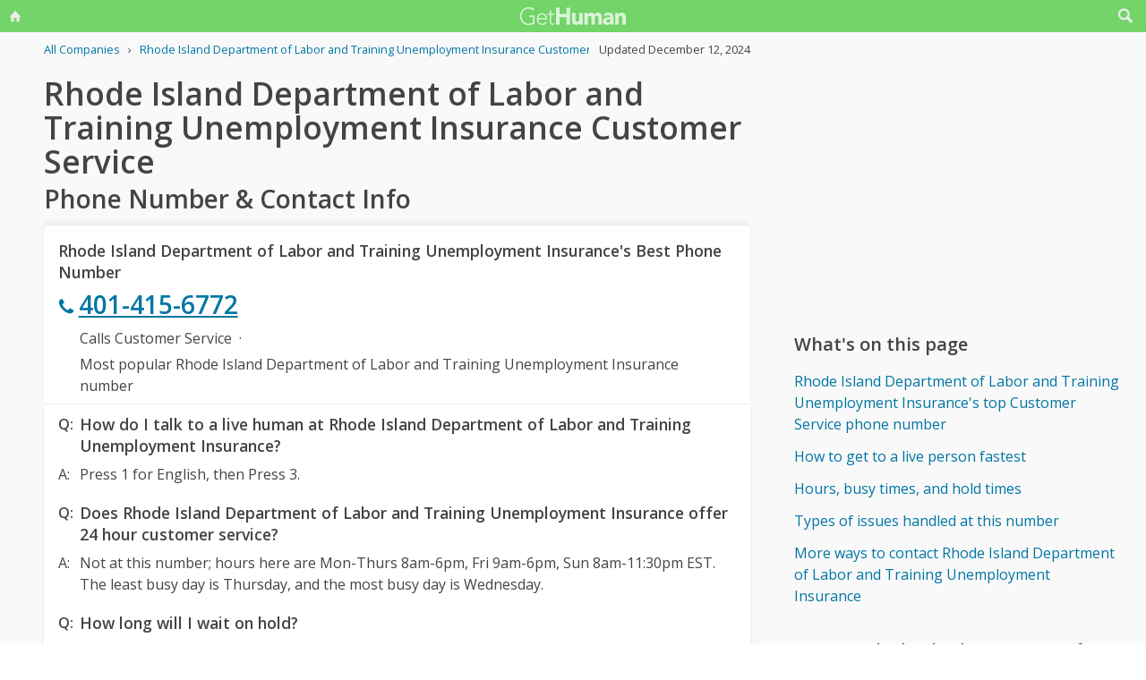

--- FILE ---
content_type: text/html; charset=utf-8
request_url: https://gethuman.com/phone-number/Rhode-Island-Department-of-Labor-and-Training-Unemployment-Insurance
body_size: 15705
content:
<!DOCTYPE html><html lang="en"><head><base href="/" /><meta charset="utf-8" /><meta name="viewport" content="width=device-width,initial-scale=1.0,minimum-scale=1" /><title>Rhode Island Department of Labor and Training Unemployment Insurance Customer Service Phone Number 401-415-6772: Call Support</title><meta name="description" content="Rhode Island Department of Labor and Training Unemployment Insurance's best customer service contact information, when to call, what to say, and free AI tools that can call or write to customer support for you." /><meta name="keywords" content="Rhode Island Department of Labor and Training Unemployment Insurance customer service, Rhode Island Department of Labor and Training Unemployment Insurance phone number, Rhode Island Department of Labor and Training Unemployment Insurance customer phone number, Rhode Island Department of Labor and Training Unemployment Insurance customer service phone number, Rhode Island Department of Labor and Training Unemployment Insurance customer service phone, call Rhode Island Department of Labor and Training Unemployment Insurance, Rhode Island Department of Labor and Training Unemployment Insurance support number, Rhode Island Department of Labor and Training Unemployment Insurance customer number, Rhode Island Department of Labor and Training Unemployment Insurance customer service number, Rhode Island Department of Labor and Training Unemployment Insurance 800 number, Rhode Island Department of Labor and Training Unemployment Insurance customer support number, Rhode Island Department of Labor and Training Unemployment Insurance 800, Rhode Island Department of Labor and Training Unemployment Insurance toll free, Rhode Island Department of Labor and Training Unemployment Insurance customer service toll free, Rhode Island Department of Labor and Training Unemployment Insurance customer service 800, Rhode Island Department of Labor and Training Unemployment Insurance customer service 800 number, Rhode Island Department of Labor and Training Unemployment Insurance customer service 800 phone, Rhode Island Department of Labor and Training Unemployment Insurance contact number, Rhode Island Department of Labor and Training Unemployment Insurance contact phone, Rhode Island Department of Labor and Training Unemployment Insurance contact, Rhode Island Department of Labor and Training Unemployment Insurance customer service contact, Rhode Island Department of Labor and Training Unemployment Insurance customer service contact number, Rhode Island Department of Labor and Training Unemployment Insurance customer service email, Rhode Island Department of Labor and Training Unemployment Insurance customer service email address, Rhode Island Department of Labor and Training Unemployment Insurance customer service chat, Rhode Island Department of Labor and Training Unemployment Insurance customer service live chat, contact Rhode Island Department of Labor and Training Unemployment Insurance, contact Rhode Island Department of Labor and Training Unemployment Insurance customer service" /><meta name="referrer" content="always" /><link rel="dns-prefetch" href="//cdn.ampproject.org" /><link rel="dns-prefetch" href="https://www.google-analytics.com" crossorigin /><link rel="dns-prefetch" href="https://pagead2.googlesyndication.com" crossorigin /><link rel="dns-prefetch" href="https://fonts.googleapis.com" /><link rel="dns-prefetch" href="https://adservice.google.com" /><link rel="dns-prefetch" href="https://tpc.googlesyndication.com" /><link rel="dns-prefetch" href="https://cm.g.doubleclick.net" /><link rel="dns-prefetch" href="https://www.gstatic.com" /><link rel="dns-prefetch" href="https://partner.googleadservices.com" /><link rel="dns-prefetch" href="https://www.google.com" /><script async="true" src="https://www.googletagmanager.com/gtag/js?id=G-F9SN9NZHQ2"></script><script>
            window.dataLayer = window.dataLayer || [];
            function gtag(){dataLayer.push(arguments);}
            gtag('js', new Date());
            gtag('config', 'G-F9SN9NZHQ2');
        </script><script data-ad-client="ca-pub-5211547430456695" async src="//pagead2.googlesyndication.com/pagead/js/adsbygoogle.js"></script><link rel="canonical" href="https://gethuman.com/phone-number/Rhode-Island-Department-of-Labor-and-Training-Unemployment-Insurance" /><link rel="shortcut icon" href="https://gethuman.com/dist/img/logo-32-cropped.png" /><link rel="icon" href="https://gethuman.com/dist/img/logo-32-cropped.png" /><link rel="apple-touch-icon" href="https://gethuman.com/dist/img/logo-60.png" /><link rel="apple-touch-icon" sizes="76x76" href="https://gethuman.com/dist/img/logo-76.png" /><link rel="apple-touch-icon" sizes="120x120" href="https://gethuman.com/dist/img/logo-120.png" /><link rel="apple-touch-icon" sizes="152x152" href="https://gethuman.com/dist/img/logo-152.png" /><link rel="apple-touch-icon" sizes="180x180" href="https://gethuman.com/dist/img/logo-180.png" /><link rel="amphtml" href="/a/phone-number/Rhode-Island-Department-of-Labor-and-Training-Unemployment-Insurance" /><meta property="og:locale" content="en_US" /><meta property="og:type" content="article" /><meta property="og:title" content="Rhode Island Department of Labor and Training Unemployment Insurance Customer Service Phone Number 401-415-6772: Call Support" /><meta property="og:description" content="Rhode Island Department of Labor and Training Unemployment Insurance's best customer service contact information, when to call, what to say, and free AI tools that can call or write to customer support for you." /><meta property="og:url" content="https://gethuman.com/phone-number/Rhode-Island-Department-of-Labor-and-Training-Unemployment-Insurance" /><meta property="og:site_name" content="gethuman.com" /><meta property="og:image" content="https://gethuman.com/dist/img/logo-v-500.png" /><meta property="og:image:width" content="500" /><meta property="og:image:height" content="500" /><meta property="og:image:alt" content="Rhode Island Department of Labor and Training Unemployment Insurance's best customer service contact information, when to call, what to say, and free AI tools that can call or write to customer support for you." /><meta name="twitter:card" content="summary" /><meta name="twitter:site" content="@gethumancom" /><meta property="og:updated_time" content="2024-12-12T00:00:00+00:00" /><meta property="article:tag" content="Rhode Island Department of Labor and Training Unemployment Insurance customer service, Rhode Island Department of Labor and Training Unemployment Insurance phone number, Rhode Island Department of Labor and Training Unemployment Insurance customer phone number, Rhode Island Department of Labor and Training Unemployment Insurance customer service phone number, Rhode Island Department of Labor and Training Unemployment Insurance customer service phone, call Rhode Island Department of Labor and Training Unemployment Insurance, Rhode Island Department of Labor and Training Unemployment Insurance support number, Rhode Island Department of Labor and Training Unemployment Insurance customer number, Rhode Island Department of Labor and Training Unemployment Insurance customer service number, Rhode Island Department of Labor and Training Unemployment Insurance 800 number, Rhode Island Department of Labor and Training Unemployment Insurance customer support number, Rhode Island Department of Labor and Training Unemployment Insurance 800, Rhode Island Department of Labor and Training Unemployment Insurance toll free, Rhode Island Department of Labor and Training Unemployment Insurance customer service toll free, Rhode Island Department of Labor and Training Unemployment Insurance customer service 800, Rhode Island Department of Labor and Training Unemployment Insurance customer service 800 number, Rhode Island Department of Labor and Training Unemployment Insurance customer service 800 phone, Rhode Island Department of Labor and Training Unemployment Insurance contact number, Rhode Island Department of Labor and Training Unemployment Insurance contact phone, Rhode Island Department of Labor and Training Unemployment Insurance contact, Rhode Island Department of Labor and Training Unemployment Insurance customer service contact, Rhode Island Department of Labor and Training Unemployment Insurance customer service contact number, Rhode Island Department of Labor and Training Unemployment Insurance customer service email, Rhode Island Department of Labor and Training Unemployment Insurance customer service email address, Rhode Island Department of Labor and Training Unemployment Insurance customer service chat, Rhode Island Department of Labor and Training Unemployment Insurance customer service live chat, contact Rhode Island Department of Labor and Training Unemployment Insurance, contact Rhode Island Department of Labor and Training Unemployment Insurance customer service" /><meta property="article:section" content="Government - Unemployment" /><meta property="article:published_time" content="2013-01-14T23:32:23+00:00" /><meta property="article:modified_time" content="2024-12-12T00:00:00+00:00" /><script type="application/ld+json">{
                            "@context": "http://schema.org",
                            "@type": "Article",
                            "mainEntityOfPage": "https://gethuman.com/phone-number/Rhode-Island-Department-of-Labor-and-Training-Unemployment-Insurance",
                            "publisher": {
                                
            "@type": "Organization",
            "name": "GetHuman",
            "url": "https://gethuman.com",
            "email": "hello@gethuman.com",
            "telephone": "+1 617-651-0250",
            "image": "https://gethuman.com/dist/img/logo-gethuman-left.png",
            "logo": {
                "@type": "ImageObject",
                "url": "https://gethuman.com/dist/img/logo-gethuman-left.png"
            },
            "description": "Contact companies faster and fix customer services issues easier.",
            "address": {
                "@type": "PostalAddress",
                "addressLocality": "Chestnut Hill",
                "addressRegion": "MA",
                "postalCode": "02467",
                "streetAddress": "675 VFW Parkway, Unit 328",
                "addressCountry": "US"
            }
        
                            },
                            "headline": "Rhode Island Department of Labor and Training Unemployment Insurance Customer Service Phone Number 401-415-6772: Call Support",
                            "datePublished": "2013-01-14T23:32:23+00:00",
                            "dateModified": "2024-12-12T00:00:00+00:00",
                            "author": {
                "@type": "Person",
                "name": "Jeff Whelpley",
                "email": "hello+jeff@gethuman.com",
                "image": "img/jeff-headshot-96.png",
                "url": "https://twitter.com/jeffwhelpley"
            },
                            "description": "Rhode Island Department of Labor and Training Unemployment Insurance's best customer service contact information, when to call, what to say, and free AI tools that can call or write to customer support for you.",
                            "image": "https://gethuman.com/dist/img/logo-v-500.png"
                        }</script><script type="application/ld+json">{
                            "@context": "http://schema.org",
                            
            "@type": "Organization",
            "name": "GetHuman",
            "url": "https://gethuman.com",
            "email": "hello@gethuman.com",
            "telephone": "+1 617-651-0250",
            "image": "https://gethuman.com/dist/img/logo-gethuman-left.png",
            "logo": {
                "@type": "ImageObject",
                "url": "https://gethuman.com/dist/img/logo-gethuman-left.png"
            },
            "description": "Contact companies faster and fix customer services issues easier.",
            "address": {
                "@type": "PostalAddress",
                "addressLocality": "Chestnut Hill",
                "addressRegion": "MA",
                "postalCode": "02467",
                "streetAddress": "675 VFW Parkway, Unit 328",
                "addressCountry": "US"
            }
        
                        }</script><script type="application/ld+json">{
                            "@context":"http://schema.org",
                            "@type": "WebSite",
                            "@id": "#website",
                            "url": "https://gethuman.com/",
                            "name": "GetHuman Inc",
                            "potentialAction": {
                                "@type": "SearchAction",
                                "target": "https://gethuman.com/phone-number/search?s={search_term_string}",
                                "query-input": "required name=search_term_string"
                            }
                        }</script><style>@font-face{font-family:'Open Sans';font-style:normal;font-weight:400;font-stretch:100%;font-display:swap;src:url(https://fonts.gstatic.com/s/opensans/v34/memvYaGs126MiZpBA-UvWbX2vVnXBbObj2OVTSKmu0SC55K5gw.woff2) format('woff2');unicode-range:U+0460-052F,U+1C80-1C88,U+20B4,U+2DE0-2DFF,U+A640-A69F,U+FE2E-FE2F}@font-face{font-family:'Open Sans';font-style:normal;font-weight:400;font-stretch:100%;font-display:swap;src:url(https://fonts.gstatic.com/s/opensans/v34/memvYaGs126MiZpBA-UvWbX2vVnXBbObj2OVTSumu0SC55K5gw.woff2) format('woff2');unicode-range:U+0301,U+0400-045F,U+0490-0491,U+04B0-04B1,U+2116}@font-face{font-family:'Open Sans';font-style:normal;font-weight:400;font-stretch:100%;font-display:swap;src:url(https://fonts.gstatic.com/s/opensans/v34/memvYaGs126MiZpBA-UvWbX2vVnXBbObj2OVTSOmu0SC55K5gw.woff2) format('woff2');unicode-range:U+1F00-1FFF}@font-face{font-family:'Open Sans';font-style:normal;font-weight:400;font-stretch:100%;font-display:swap;src:url(https://fonts.gstatic.com/s/opensans/v34/memvYaGs126MiZpBA-UvWbX2vVnXBbObj2OVTSymu0SC55K5gw.woff2) format('woff2');unicode-range:U+0370-03FF}@font-face{font-family:'Open Sans';font-style:normal;font-weight:400;font-stretch:100%;font-display:swap;src:url(https://fonts.gstatic.com/s/opensans/v34/memvYaGs126MiZpBA-UvWbX2vVnXBbObj2OVTS2mu0SC55K5gw.woff2) format('woff2');unicode-range:U+0590-05FF,U+200C-2010,U+20AA,U+25CC,U+FB1D-FB4F}@font-face{font-family:'Open Sans';font-style:normal;font-weight:400;font-stretch:100%;font-display:swap;src:url(https://fonts.gstatic.com/s/opensans/v34/memvYaGs126MiZpBA-UvWbX2vVnXBbObj2OVTSCmu0SC55K5gw.woff2) format('woff2');unicode-range:U+0102-0103,U+0110-0111,U+0128-0129,U+0168-0169,U+01A0-01A1,U+01AF-01B0,U+1EA0-1EF9,U+20AB}@font-face{font-family:'Open Sans';font-style:normal;font-weight:400;font-stretch:100%;font-display:swap;src:url(https://fonts.gstatic.com/s/opensans/v34/memvYaGs126MiZpBA-UvWbX2vVnXBbObj2OVTSGmu0SC55K5gw.woff2) format('woff2');unicode-range:U+0100-024F,U+0259,U+1E00-1EFF,U+2020,U+20A0-20AB,U+20AD-20CF,U+2113,U+2C60-2C7F,U+A720-A7FF}@font-face{font-family:'Open Sans';font-style:normal;font-weight:400;font-stretch:100%;font-display:swap;src:url(https://fonts.gstatic.com/s/opensans/v34/memvYaGs126MiZpBA-UvWbX2vVnXBbObj2OVTS-mu0SC55I.woff2) format('woff2');unicode-range:U+0000-00FF,U+0131,U+0152-0153,U+02BB-02BC,U+02C6,U+02DA,U+02DC,U+2000-206F,U+2074,U+20AC,U+2122,U+2191,U+2193,U+2212,U+2215,U+FEFF,U+FFFD}@font-face{font-family:'Open Sans';font-style:normal;font-weight:600;font-stretch:100%;font-display:swap;src:url(https://fonts.gstatic.com/s/opensans/v34/memvYaGs126MiZpBA-UvWbX2vVnXBbObj2OVTSKmu0SC55K5gw.woff2) format('woff2');unicode-range:U+0460-052F,U+1C80-1C88,U+20B4,U+2DE0-2DFF,U+A640-A69F,U+FE2E-FE2F}@font-face{font-family:'Open Sans';font-style:normal;font-weight:600;font-stretch:100%;font-display:swap;src:url(https://fonts.gstatic.com/s/opensans/v34/memvYaGs126MiZpBA-UvWbX2vVnXBbObj2OVTSumu0SC55K5gw.woff2) format('woff2');unicode-range:U+0301,U+0400-045F,U+0490-0491,U+04B0-04B1,U+2116}@font-face{font-family:'Open Sans';font-style:normal;font-weight:600;font-stretch:100%;font-display:swap;src:url(https://fonts.gstatic.com/s/opensans/v34/memvYaGs126MiZpBA-UvWbX2vVnXBbObj2OVTSOmu0SC55K5gw.woff2) format('woff2');unicode-range:U+1F00-1FFF}@font-face{font-family:'Open Sans';font-style:normal;font-weight:600;font-stretch:100%;font-display:swap;src:url(https://fonts.gstatic.com/s/opensans/v34/memvYaGs126MiZpBA-UvWbX2vVnXBbObj2OVTSymu0SC55K5gw.woff2) format('woff2');unicode-range:U+0370-03FF}@font-face{font-family:'Open Sans';font-style:normal;font-weight:600;font-stretch:100%;font-display:swap;src:url(https://fonts.gstatic.com/s/opensans/v34/memvYaGs126MiZpBA-UvWbX2vVnXBbObj2OVTS2mu0SC55K5gw.woff2) format('woff2');unicode-range:U+0590-05FF,U+200C-2010,U+20AA,U+25CC,U+FB1D-FB4F}@font-face{font-family:'Open Sans';font-style:normal;font-weight:600;font-stretch:100%;font-display:swap;src:url(https://fonts.gstatic.com/s/opensans/v34/memvYaGs126MiZpBA-UvWbX2vVnXBbObj2OVTSCmu0SC55K5gw.woff2) format('woff2');unicode-range:U+0102-0103,U+0110-0111,U+0128-0129,U+0168-0169,U+01A0-01A1,U+01AF-01B0,U+1EA0-1EF9,U+20AB}@font-face{font-family:'Open Sans';font-style:normal;font-weight:600;font-stretch:100%;font-display:swap;src:url(https://fonts.gstatic.com/s/opensans/v34/memvYaGs126MiZpBA-UvWbX2vVnXBbObj2OVTSGmu0SC55K5gw.woff2) format('woff2');unicode-range:U+0100-024F,U+0259,U+1E00-1EFF,U+2020,U+20A0-20AB,U+20AD-20CF,U+2113,U+2C60-2C7F,U+A720-A7FF}@font-face{font-family:'Open Sans';font-style:normal;font-weight:600;font-stretch:100%;font-display:swap;src:url(https://fonts.gstatic.com/s/opensans/v34/memvYaGs126MiZpBA-UvWbX2vVnXBbObj2OVTS-mu0SC55I.woff2) format('woff2');unicode-range:U+0000-00FF,U+0131,U+0152-0153,U+02BB-02BC,U+02C6,U+02DA,U+02DC,U+2000-206F,U+2074,U+20AC,U+2122,U+2191,U+2193,U+2212,U+2215,U+FEFF,U+FFFD}*{box-sizing:border-box}html{-webkit-text-size-adjust:100%}body,input,textarea{font-size:16px}body{margin:0;min-height:100vh;scroll-behavior:smooth;text-rendering:optimizeSpeed;line-height:1.5;font-family:'Open Sans',Arial,Helvetica,sans-serif;color:#444;overflow-wrap:break-word}.input-group>amp-autocomplete>input{font-family:'Open Sans',Arial,Helvetica,sans-serif}a,a:active,a:focus,button,button:active,button:focus,input,input:active,input:focus,li,li:focus,select,select:active,select:focus,textarea,textarea:active,textarea:focus{outline:0}.h6,.last-bld>amp-autocomplete>div[role=listbox]>:last-child,.link-big,.link-jumbo,.link-med,.link-strong,.stats>div>small:last-of-type,.text-sembld,.tile-fl-half-bld>a,b,strong{font-weight:bolder}amp-autocomplete>input,button,input,select,textarea{margin:0;font:inherit}button,select{text-transform:none}[type=button],[type=reset],[type=submit],button{-webkit-appearance:button}h1,h2,h3,h4,h5,h6{margin:0 0 .67em 0}.txt-lg,h1{font-size:2.2rem}h1{line-height:1.1em;margin:0 0 .25em 0}h1+.card{margin-top:1rem}.bar-share>a.btn-jumbo,.bar-share>button.btn-jumbo,.btn-jumbo,.btn.btn-jumbo,.link-jumbo,h2{font-size:1.75rem}h1+h2{line-height:1.1em;margin:0 0 2vh 0;-webkit-font-smoothing:antialiased;-moz-osx-font-smoothing:grayscale}.link-big,h3{font-size:1.5rem}.bar-share>a.btn-lg,.bar-share>button.btn-lg,.btn-lg,.btn.btn-lg,.card>div>div>h3,.editorial>h1,.editorial>h2,.editorial>h3,.h4,.text-more,h4{font-size:1.25rem}.h4{margin-bottom:.67rem;font-weight:600}.card>div>div>h3,h3.min{margin-bottom:0;line-height:1.5rem;font-size:1.1rem}.link-med{font-size:1.1rem}h5{font-size:1rem}.h6,h6{font-size:.8rem;text-transform:uppercase;color:#999}.para,p{line-height:170%}p{margin-bottom:3rem}.paras>p{margin-bottom:1.2rem}.editorial>p{margin-bottom:auto}ul{padding-inline-start:1.5em}.ul-pad{padding-left:1.5rem}.ul-pad>.bul{position:absolute;left:1em}.ul-pad-ic{padding-left:.3rem}li{margin-bottom:.5em}.sm{font-size:.9rem}.dark-code,.small,ol[itemtype],ol[itemtype]+.small,small,th{font-size:.8rem}div>.sep:last-child{display:none}@media (max-width:767px){h1{font-size:2rem}.link-jumbo,h1.sub,h2{font-size:1.3rem}#lay-fl-main>h1.sub:nth-child(2),#lay-fl-main>h2:nth-child(2),.link-big,h3{font-size:1.2rem}.editorial>h1,.editorial>h2,.editorial>h3,.h4,h4{font-size:1.1rem}}@media (max-width:575px){h1{font-size:1.5rem}.link-jumbo,h2{font-size:1.3rem}.link-big,h3{font-size:1.2rem}.editorial>h1,.editorial>h2,.editorial>h3,.h4,h4{font-size:1.1rem}}hr{margin:1em 0}.link,a,amp-autocomplete>div[role=listbox]{color:#0076a4;cursor:pointer;text-decoration:none;font-family:'Open Sans',Arial,Helvetica,sans-serif}a.ph,a.und{text-decoration:underline}a.ph{color:#fff}.link-neutral,.link-subtle{color:#444}.grp-subtle:hover>.link-subtle,.link:hover,a:hover{filter:brightness(85%)}.grp-subtle:hover>.link-subtle,.link-subtle:hover{color:#0076a4}[gh-tap],[ng-click]{cursor:pointer}.link-big,.link-jumbo,.link-med,.link-strong{display:block}.link-big,.link-jumbo,.link-med,.link-strong{-webkit-font-smoothing:antialiased;-moz-osx-font-smoothing:grayscale}a.neutral{color:#444}a.neutral:hover{color:#0076a4}.bar-share>a,.bar-share>button,.btn,button{cursor:pointer;-webkit-font-smoothing:antialiased;-moz-osx-font-smoothing:grayscale;display:inline-block;font-weight:600;text-align:center;white-space:nowrap;vertical-align:middle;border:1px solid transparent;padding:.75rem 1.5rem;font-size:inherit;transition:all .2s ease-in-out;line-height:1.5em;box-shadow:0 4px 8px 0 rgba(0,0,0,.2);border-radius:.25em;color:#fff;background-color:#0076a4}.bar-share>a:hover,.bar-share>button:hover,.btn:hover,button:hover,select:hover{filter:contrast(125%)}.bar-share>a+.bar-share>a,.bar-share>button+.bar-share>button,.btn+.btn,button+button{margin-left:1em}.bar-share>a.btn-inv,.bar-share>button.btn-inv,.btn-inv,.btn.btn-inv{border:1px solid #0076a4;color:#0076a4;background-color:transparent;width:100%}.btn-inv.ph{background-color:#fff;color:#111}.bar-share>a.btn-link,.bar-share>button.btn-link,.btn-link,.btn.btn-link{border:2px solid transparent;color:#0076a4;background-color:transparent;box-shadow:none;padding:.75rem 0;font-weight:400}.btn-block{display:block}amp-autocomplete>input,input,textarea{display:block;width:100%;min-height:50px;border:1px solid #ccc;margin-top:0}amp-autocomplete{width:100%}amp-autocomplete>input,input{height:50px;padding:0 .5rem}amp-autocomplete>input{border-radius:0}.input-group>label{transition:all .2s cubic-bezier(.42,0,1,1);font-size:.75rem;line-height:1;font-weight:600;position:absolute;top:22px;left:9px;opacity:0;visibility:hidden;color:#ccc;z-index:100}amp-autocomplete>div[role=listbox]{width:100%;margin-left:0;margin-top:.25rem}amp-autocomplete>div[role=listbox]>div{border:1px solid transparent;padding:.5rem}select{display:block;color:#444;padding:.75em 2em .75em .5em;width:100%;max-width:100%;margin:0;border-radius:0;border:1px solid #ccc;-moz-appearance:none;-webkit-appearance:none;appearance:none;background:#fff url('data:image/svg+xml;charset=US-ASCII,%3Csvg%20xmlns%3D%22http%3A%2F%2Fwww.w3.org%2F2000%2Fsvg%22%20width%3D%22292.4%22%20height%3D%22292.4%22%3E%3Cpath%20fill%3D%22%23ccc%22%20d%3D%22M287%2069.4a17.6%2017.6%200%200%200-13-5.4H18.4c-5%200-9.3%201.8-12.9%205.4A17.6%2017.6%200%200%200%200%2082.2c0%205%201.8%209.3%205.4%2012.9l128%20127.9c3.6%203.6%207.8%205.4%2012.8%205.4s9.2-1.8%2012.8-5.4L287%2095c3.5-3.5%205.4-7.8%205.4-12.8%200-5-1.9-9.2-5.5-12.8z%22%2F%3E%3C%2Fsvg%3E') no-repeat right .7em top 50%;background-size:.65em auto,100%}select::-ms-expand{display:none}input::-webkit-input-placeholder,select.ng-invalid,textarea::-webkit-input-placeholder{color:#888}.input-group{position:relative;height:50px;margin-bottom:1.5rem}.input-group.combo,.input-group.combo>button{height:50px}.input-group.large,.input-group.large>amp-autocomplete>input,.input-group.large>button,.input-group.large>input{height:60px}.input-group.textarea-group{height:auto}.input-group>span{height:50px;font-size:1rem;font-weight:600;padding:.8rem .6rem .7rem .6rem;background-color:#0076a4}.large>amp-autocomplete>input,.large>input{font-size:1.1rem;padding:0 .75rem;line-height:1.5rem}input.ng-not-empty{padding-top:26px;padding-bottom:6px}textarea.ng-not-empty{padding-top:26px}.large>input.ng-not-empty{padding-top:24px}.large>label{left:12px}.prefixed>label{padding-left:2.3rem}.prefixed>span{color:#fff}.input-group>.ng-not-empty+.dropdown-menu+label,.input-group>.ng-not-empty+label{top:7px;opacity:1;visibility:visible}.input-group>small{font-size:.75rem;line-height:1;font-weight:600;color:#e85674;position:absolute;bottom:-.9rem}.ng-not-empty.ng-invalid{border-color:#e85674}.ng-not-empty.ng-invalid:focus{border-color:#ccc}.ng-dirty.ng-invalid>button,.ng-dirty.ng-invalid>span{border-color:#ccc;background-color:#ccc}.input-group.search>input{border-color:#ccc}.input-group.search>amp-autocomplete>input:focus,.input-group.search>input:focus,input:focus,textarea:focus{border-color:#0076a4}.combo{display:flex;border:.25rem}.combo,.input-group>span,input,select,textarea{box-shadow:0 4px 8px 0 rgba(0,0,0,.1)}.combo>amp-autocomplete>input,.combo>button,.combo>input,.input-group.combo>span{box-shadow:none}.combo>amp-autocomplete,.combo>input{flex:3}.combo>button{border-radius:0 .25rem .25rem 0;box-shadow:none;height:50px}input[type=checkbox]{position:absolute;margin:8px 0 0 16px;padding:0;box-shadow:none;display:inline;min-height:auto;width:auto;height:auto;cursor:pointer}input[type=checkbox]+label{position:relative;padding:5px 0 0 50px;line-height:2em;cursor:pointer}input[type=checkbox]+label:before{content:'';position:absolute;display:block;left:0;top:0;width:40px;height:24px;border-radius:16px;background:#fff;border:1px solid #d9d9d9;transition:all .3s}input[type=checkbox]+label:after{content:'';position:absolute;display:block;left:0;top:0;width:24px;height:24px;border-radius:16px;background:#fff;border:1px solid #d9d9d9;transition:all .3s}input[type=checkbox]+label:hover:after{box-shadow:0 0 5px rgba(0,0,0,.3)}input[type=checkbox]:checked+label:after{margin-left:16px}input[type=checkbox]:checked+label:before{background:#0076a4}input[type=submit].link{appearance:none;background-color:transparent;border:none;display:inline;width:auto;height:auto;box-shadow:none;min-height:auto;padding:unset}.amp-form-submit-success>input[type=submit].link{display:none}amp-autocomplete>div[role=listbox],ul>li{text-align:left}dark-code,textarea{border:1px solid #ccc;width:100%;resize:none;padding:1rem .5rem;line-height:150%;min-height:100px}input+.dropdown-menu+label+small,input+label+small,textarea+label+small{display:none}.ng-dirty.ng-invalid+.dropdown-menu+label+small,.ng-dirty.ng-invalid+label+small{display:block}.ng-invalid+label+small+button,.required.ng-empty+label+small+button{opacity:.7}.mid{width:100%;height:100vh;line-height:100vh;text-align:center;vertical-align:middle}.mb-0{margin-bottom:0}.mb-r{margin-bottom:.4rem}.mb-u{margin-bottom:1.2rem}.mt-0{margin-top:0}.mt-r,.screen-bottom>div+div{margin-top:.4rem}.mt-100,.mt-u{margin-top:1.2rem}.mt-200,amp-img+h2,h1+p,img+h2{margin-top:2em}.mt-400{margin-top:4em}.p-u{padding:1.2rem}#lay-fl-bottom>div,#lay-fl-main,#lay-fl-main>div,#lay-fl-main>table,#lay-fl-right,#lay-fl-right>div,.mb-sec,.post-hero>div{margin-bottom:2rem}@media (max-width:575px){#lay-fl-bottom>div,#lay-fl-main,#lay-fl-main>div,#lay-fl-main>table,#lay-fl-right,#lay-fl-right>div,.mb-sec,.post-hero>div{margin-bottom:1.5rem}}.mb-25{margin-bottom:.25rem}.card>div>div,.mb-50{margin-bottom:.5rem}.card>div>.mb-100,.mb-100{margin-bottom:1rem}.card>div>.mb-200,.mb-200{margin-bottom:2rem}.card>div>div:last-child{margin-bottom:.75rem}.card.card-nbr>div>div:last-child{margin-bottom:0}.list-block>a,.list-block>div,.tile-fl-half-bld>a,.tile-fluid-half>a,.tile-fluid-half>div{display:block;padding:.25rem 0;margin-bottom:.25rem}.list-spaced>div{padding:.25rem 0;margin-bottom:.25rem}.list-lined>div{border-bottom:1px solid #eee}.list-block>a.bar-share>a,.list-block>a.bar-share>button,.list-block>a.btn{padding:.75rem 1.5rem;margin-bottom:.5rem}.list-large>a,.paged-items>a,.paged-items>div:first-child>a{display:block;padding:1.25em 0}.list-large>a{border-bottom:1px solid #ccc}.list-large>a:first-child{border-top:1px solid #ccc}.list-tiled>a,.list-tiled>b,.list-tiled>span{display:inline-block;padding:.5em;margin:0 .1em .1em 0}.list-right>a,.list-right>b,.list-right>span{display:inline-block;padding:.5rem 0;margin:0 1.5rem .5rem 0}.tile-right>a,.tile-right>span{display:inline-block;padding:.1rem 0;margin:0 .5rem .1rem 0}.list-quotes>div,.trunc{overflow-x:hidden;white-space:nowrap;text-overflow:ellipsis;display:block}.list-quotes>div:after,.list-quotes>div:before,.quotes>div:after,.quotes>div:before{content:'"'}.list-block>button{margin-top:1rem}.list-tags>div{display:inline-block;padding:.5em 1em;margin:0 1em 1em 0;background-color:#ddd;border-radius:.25em}.list-labeled>.h6,.list-labeled>h6{margin:1.5em auto .25em auto}.list-sec>div{margin-bottom:3rem}.list-sec>div:last-child{margin-bottom:0}.stats>div{border-bottom:1px solid #ccc;padding:.5em 0}.stats>div:first-of-type{border-top:1px solid #ccc}.btn-success{background-color:#72d469}.btn-danger{background-color:#e85674}i{display:inline-block}.bg-icon,.btn-icon,.icon,.img-icon,a>.in-icon,i{vertical-align:middle}.bg-icon,.btn-icon,.img-icon,.in-icon,i{width:18px;height:18px}.icon,i{background:transparent no-repeat center left;background-size:18px 18px}.icon{padding-left:30px}.bg-icon{background-repeat:no-repeat}.btn-icon{fill:#fff;margin-left:-.25em}.btn-inv>.btn-icon,.in-icon,a>.in-icon{fill:currentColor}.btn-icon+span,div>span+a,i+span{margin-left:.5em}.icon-star{background-image:url(https://gethuman.com/img/icon/orange/star.svg)}.icon-star-half-1{background-image:url(https://gethuman.com/img/icon/orange/star-half-1.svg)}.icon-star-2{background-image:url(https://gethuman.com/img/icon/orange/star-2.svg)}a>.in-icon{position:relative;left:-3px}.link-jumbo>.in-icon{width:22px;height:22px}.btn-jumbo{padding:.65em 1.5em;width:100%}.btn-jumbo>svg{width:27px;height:27px}.btn-lg{padding:.6em 1.25em}.bar-share>a.trunc,.bar-share>button.trunc,.btn.trunc{max-width:calc(100vw - 32px)}.btn-lg.ph{width:100%}.row,.stats>div,.tile-fl-half-bld,.tile-fluid-half{display:flex;flex-wrap:wrap;margin-right:-15px;margin-left:-15px}#lay-fl,#lay-fl-mandr{display:flex;flex-wrap:wrap}#lay-fl{min-height:100vh}#lay-fl-mandr{min-height:75vh}#lay-fl>div{flex:1}#lay-fl-nav-left{max-width:13.6%;background-image:url(https://gethuman.com/dist/img/blingSidebarBG2.png),linear-gradient(-44deg,#69cf96 0,#72d469 96%);background-position:center bottom,bottom;background-repeat:no-repeat,no-repeat;background-size:contain,cover;position:fixed;top:0;left:0;bottom:0;width:100%;display:none}#lay-fl-nav-left>a{max-width:198px;height:62px;display:block;margin-bottom:50px;background:url(https://gethuman.com/dist/img/bling-logo-muted2.png) top left no-repeat;background-size:contain}#lay-fl-nav-left>div{padding:0 15px}#lay-fl-nav-left>div>div>a,#lay-fl-nav-left>small,nav.left>a{opacity:.7;color:#fff}#lay-fl-nav-left>small{position:fixed;left:0;bottom:0;padding:15px}#lay-fl-con{background-color:#f9f9f9;flex:0 0 100%;max-width:100%;min-height:100vh}#lay-fl-nav-top{margin-bottom:3vh;height:36px;background-color:#72d469}.ph-mode>#lay-fl-nav-top{margin-bottom:0}#lay-fl-nav-top>a{display:block;height:36px;background:url(https://gethuman.com/dist/img/simple-logo-muted.png) center no-repeat;background-size:118px 20px}#nav-top-l,#nav-top-r{position:absolute;top:0;width:40px;height:36px;text-align:center;line-height:32px}#nav-top-l>a,#nav-top-r>a{color:#eee}#nav-top-r{right:0}#nav-top-l{left:0}#lay-fl-main,#lay-fl-right{margin-left:4.5%;flex:0 0 91%;max-width:91%}#lay-fl-bottom{text-align:center;margin-bottom:3rem}#lay-fl-bottom>div{padding:0 1rem}#lay-fl-bottom>.sec-below{padding-top:3rem;border-top:1px solid #ccc}.col-fluid-half,.stats>div>small,.tile-fl-half-bld>a,.tile-fluid-half>a,.tile-fluid-half>div,.tile-fluid-half>small{position:relative;flex:0 0 100%;min-height:1px;padding-right:15px;padding-left:15px}.tile-fluid-half.tile-ul>div:last-child{margin-top:-2rem}@media (min-width:680px){.col-fluid-half,.stats>div>small,.tile-fl-half-bld>a,.tile-fluid-half>a,.tile-fluid-half>div{flex:0 0 50%;max-width:50%}.tile-fluid-half.tile-ul>div:last-child{margin-top:0}}@media (max-width:752px){.ph-mode>div>#lay-fl-main{margin-left:0;flex:0 0 100%;max-width:100%}}@media (min-width:752px){#lay-fl-main{margin-left:5.9%;flex:0 0 44.7%;max-width:44.7%}#lay-fl-right{margin-left:5.9%;flex:0 0 40%;max-width:40%}.ph-mode>#lay-fl-nav-top{margin-bottom:5vh}.col-fluid-half,.stats>div>small,.tile-fl-half-bld>a,.tile-fluid-half>a,.tile-fluid-half>div{flex:0 0 100%;max-width:100%}.tile-fluid-half.tile-ul>div:last-child{margin-top:-2rem}.ghp-ad-ban,[data-ad-slot-id='8436243126']{margin-bottom:0;height:0;display:none}.ghp-ad-ban>ins,[data-ad-slot-id='8436243126']>ins{display:none;height:0}}@media (min-width:1120px){#lay-fl-main{margin-left:3.2%;flex:0 0 65%;max-width:65%}#lay-fl-right{margin-left:3.2%;flex:0 0 26.8%;max-width:26.8%}.col-fluid-half,.stats>div>small,.tile-fl-half-bld>a,.tile-fluid-half>a,.tile-fluid-half>div{flex:0 0 50%;max-width:50%}.tile-fluid-half.tile-ul>div:last-child{margin-top:0}}@media (min-width:1180px){#lay-fl-main{margin-left:3.8%;flex:0 0 61.7%;max-width:61.7%}#lay-fl-right{margin-left:3.8%;flex:0 0 28.5%;max-width:28.5%}}@media (min-width:1364px){#lay-fl-con{margin-left:13.6%;flex:0 0 86.4%;max-width:86.4%;padding-top:40px}#lay-fl-nav-top{display:none}#lay-fl-nav-left{display:block}}@media (max-width:751px){[data-ad-slot-id='5477495495'],[data-ad-slot-id='5498931315']{height:0}.no-mob,[data-ad-slot-id='5477495495']>ins,[data-ad-slot-id='5498931315']>ins{display:none;height:0}}.viewMainClient{display:none}.viewMainClient.preboot-loaded{display:block}#lay-fl-main>.crumbs{position:relative;top:-1.5rem;margin-bottom:-1.5em}.sec-below+.crumbs{margin-top:2rem}.crumbs>div>.small{margin:1em 0}li[itemprop]{display:inline-block;margin-left:.5em}li[itemprop]:first-of-type{margin-left:0}a[itemprop]+span{margin-left:.5em}ol[itemscope]{padding-left:0}.crumbs>.extremes>:first-child{flex:4}.crumbs>.extremes>.small{flex:1;min-width:180px}.bar-share{height:70px;line-height:69px;vertical-align:middle;margin-bottom:1rem}.bar-share>a,.bar-share>button{display:inline-block;padding:1rem 1rem;margin-left:1em;color:#fff;line-height:1em}.bar-share>:first-child{margin-left:0}.bar-share>a>div,.bar-share>button>.btn-icon{width:24px;height:24px}.bar-share>.btn-share-e{background-color:#72d469}.bar-share>.btn-share-g{background-color:#cf4134}.bar-share>.btn-share-t{background-color:#3ebede}.bar-share>.btn-share-f{background-color:#4c66a4}.card,.tile-fluid-half>.card{background:#fff;box-shadow:0 4px 4px 0 rgba(0,0,0,.1);border-radius:5px;margin-bottom:3rem;padding:1rem;position:relative}.card.phone,.dark-code{background-color:#120f24;color:#fff}.dark-code{overflow-x:scroll;padding:1rem;margin:0}.card.phone{padding:1rem;text-align:center}#lay-fl-main>.card.stk,.card.stk{position:sticky;top:0;z-index:400}#lay-fl-main>.card.stk.mdl,#lay-fl-main>.card.stk.top,.card.stk.mdl,.card.stk.top{top:-10px;border-bottom:1px solid #eee}#lay-fl-main>.card.stk.top,.card.stk.top{box-shadow:0 -4px 4px 0 rgba(0,0,0,.05)}#lay-fl-main>.card.stk.mdl,.card.stk.mdl{box-shadow:none}#lay-fl-main>.card.mdl,#lay-fl-main>.card.top,.card.mdl,.card.top{margin-bottom:0;padding-bottom:5px;border-bottom-right-radius:0;border-bottom-left-radius:0}.card.top>div>div:last-child{margin-bottom:0}.card.bot,.card.mdl{padding-top:10px;border-top-right-radius:0;border-top-left-radius:0}.card.stk.bot{padding-top:20px}.card.stk.bot>div>div>.input-group{margin-bottom:0}@media (max-width:752px){#lay-fl-main>.card{margin-left:-4.71%;border-radius:0;width:109.42%;padding-left:4.5%;padding-right:4.5%}#lay-fl-main>.card.stk.top{top:0;box-shadow:none}}.card.card-nbr{padding-left:60px;margin-bottom:2rem}.card>small{width:30px;height:30px;background-color:#72d469;border-radius:50%;display:flex;align-items:center;justify-content:center;color:#fff;font-weight:600;position:absolute;left:15px}.pbb{padding:1em;background-color:#eaf6ff;border-radius:.5em}.pbg{padding:1em;background-color:#eee;border-radius:.5em}.list-block>div>a+small,.list-block>div>span+small{color:#72d469;margin-left:.4rem}.ur-ad{display:block}.ur-ad,[data-ad-slot-id]{width:100%;min-height:1px}.ur-ad>ins,[data-ad-slot-id='8436243126']{margin-bottom:1rem}[data-ad-slot-id='5498931315']{position:sticky;top:10px}.ur-ad>ins,[data-ad-slot-id]>ins{display:block}[data-ad-slot-id='8436243126']>ins{height:320px}[data-ad-slot-id='5498931315']>ins{height:600px}[data-ad-slot-id]{min-height:280px}table{width:100%;border-collapse:collapse;border-spacing:0}td,th{margin:0;vertical-align:middle}th{color:#888;text-transform:uppercase;font-weight:400}.table-3>tbody>tr,.table-3>tr{border-bottom:1px solid #ccc}.table-3>tbody>tr>td,.table-3>tbody>tr>th,.table-3>tr>td,.table-3>tr>th{text-align:center;padding:.5em 0}.table-3>tbody>tr>td:first-of-type,.table-3>tbody>tr>th:first-of-type,.table-3>tr>td:first-of-type,.table-3>tr>th:first-of-type{text-align:left;width:70%}.stars{padding:.25em 0}h3+.stars{margin-top:-1.5em}.paged-items>div:first-child>div{margin-bottom:1em}.quoted,.quotes{padding:.5em 1em;border-left:.4em solid #ccc;margin-bottom:1em}.quotes>div+div{margin-top:1em}.hero{width:100%;min-height:80vh;display:flex;flex-direction:column;justify-content:center;background-image:url(https://gethuman.com/dist/img/blingHeroBG2.png),linear-gradient(-44deg,#69cf96 0,#72d469 96%);background-position:center bottom,bottom;background-repeat:no-repeat,no-repeat;background-size:100% auto,cover;color:#fff;text-align:center}.hero-header{display:flex;align-items:center;justify-content:space-between;height:60px}.hero-logo{height:60px;width:auto;display:block;margin-left:-15px}.hero-header>a{height:60px}@media (max-width:575px){.hero-header{width:100%}}.hero-elements{flex:1 0 auto;display:flex;flex-direction:column;justify-content:center;padding:15px}.hero-elements>*{margin-bottom:2.25rem}.hero-elements>h1,.hero-elements>h2{line-height:1.2em}.hero-elements>h2{font-weight:400}.hero-elements>:last-child{margin-bottom:0}.hero-elements>div{margin-left:auto;margin-right:auto;width:100%;max-width:500px}@media (max-width:1199px){.hero{background-size:auto,cover}}.hero-callout{width:100%;padding:12px 0;background-color:#fff;border-bottom:1px solid;border-color:#ddd;display:flex;flex-direction:row;justify-content:center;position:relative;text-align:center}.hero-callout>a>img,.hero-callout>img{vertical-align:middle;padding:.4rem;width:80px;height:80px}.hero-callout>a,.hero-callout>img{margin-right:3%}.hero-callout::before{content:'\A';width:0;height:0;border-left:15px solid transparent;border-right:15px solid transparent;border-bottom:15px solid #fff;position:absolute;top:-15px;margin:0 auto;left:0;right:0}.post-hero{text-align:center;padding:1rem}.post-hero>.list-tiled:first-of-type>a{min-width:300px}.hero-footer{min-height:50px;background-color:#72d469;color:#fff;font-size:.75rem;text-align:center;padding:.5em 1em}.hero-footer>a,.hero-footer>span{color:#fff;padding:1em;display:inline-block}.hero-footer>.list-block{display:inline-block;width:200px;vertical-align:top;color:#fff;text-align:left;margin:2rem 1rem 2rem 3rem}.hero-footer>.list-block>a{color:#fff}.alert{padding:1.2rem;background-color:#0076a4;color:#fff;border-radius:.25em}.alert-danger{background-color:#e85674}.alert>a{color:#fff}.checkmark{width:25px;height:25px;display:block;box-shadow:inset 0 0 0 #0076a4}.ph>.checkmark{box-shadow:inset 0 0 0 #fff}.checkmark.is-checked{box-shadow:inset 0 0 0 30px #0076a4}.ph>.checkmark.is-checked{box-shadow:inset 0 0 0 30px #fff}.checkmark.is-checked.is-partial{box-shadow:inset 0 0 0 #0076a4}.ph>.checkmark.is-checked.is-partial{box-shadow:inset 0 0 0 #fff}.checkmark.circle{border-radius:50%}.checkmark.box{cursor:pointer}.checkmark>circle,.checkmark>rect{stroke-width:2;stroke:#0076a4;fill:none}.ph>.checkmark>circle,.ph>.checkmark>rect{stroke:#fff}.checkmark-check{transform-origin:50% 50%;stroke-dasharray:48;stroke-dashoffset:48;stroke-width:5;stroke:#fff;animation:stroke .2s cubic-bezier(.65,0,.45,1) .2s forwards}.ph>.checkmark>.checkmark-check{stroke:#111}.checkmark.is-partial>.checkmark-check{stroke:#0076a4}.ph>.checkmark.is-partial>.checkmark-check{stroke:#fff}@keyframes stroke{100%{stroke-dashoffset:0}}.extremes,.tile-10,.tile-5{display:flex}.extremes>div,.extremes>small{flex:1;text-align:left}.extremes>:last-child{text-align:right;flex:2}.tile-10,.tile-5{flex-wrap:nowrap;justify-content:space-between;margin-bottom:.5em}.tile-10>div,.tile-5>div{flex:0 0 9%;padding-top:.5em;padding-bottom:.5em;text-align:center;border:1px solid #0076a4;color:#0076a4;cursor:pointer}.tile-5>div{flex:0 0 19%}.tile-5>div.selected{background-color:#0076a4;color:#fff}.banner,.list-block>.banner{display:flex;align-items:center}.banner>*{margin-right:1em}div[gh-user-status]{padding:1rem}.col-inp{max-width:400px}.text-right{text-align:right}.text-center{text-align:center}.text-danger{color:#e85674}.text-success{color:#72d469}.text-blue{color:#0076a4}.phone-opts{width:100%}.phone-opts>div{vertical-align:top;display:inline-block;width:80px;margin:8px;cursor:pointer}.phone-opts>div.wide{margin:8px 0}.phone-opts>div>div,.phone-opts>div>svg{background-color:#2d274b;border-radius:37px}.phone-opts>div>div,.phone-opts>div>div>svg,.phone-opts>div>svg{display:inline-block;width:74px;height:74px;vertical-align:middle;font-size:2rem}.phone-opts>div>a{display:inline-block;width:74px;height:74px;line-height:74px;vertical-align:middle;color:#fff}.opt-disabled,button[disabled]{opacity:.6}.phone-opts>div>div{padding-top:.4rem}.phone-opts>div>div>div{display:inline-block}.phone-opts>div>div>small{display:block;margin-top:-.5em;font-size:.7rem;color:#ccc}.phone-opts>div.wide,.phone-opts>div.wide>div{width:100%}.phone-opts>div.wide>div{border:2px solid #72d469;color:#72d469}.phone-opts>div.red>svg{background-color:#e85674;fill:#e85674}.phone-opts>div.green>svg{background-color:#72d469;fill:#72d469}.phone-opts>div.opt-on>svg{background-color:#fff;fill:#fff;color:#444}.phone-opts>div.wide>div>svg{margin-top:-8px}.phone-opts>div>small{margin-top:.5em;display:block}.phone-opts>div.red>small{color:#e85674}.phone-opts>div>div>svg,.phone-opts>div>svg{padding:18px}.ph-screen,.ph-screens>div{min-height:calc(100vh - 120px);display:flex;flex-direction:column}.screen-mid{flex:1 0 auto;display:flex;flex-direction:column;justify-content:center;padding:2em 0}.screen-bottom,.screen-top{flex-shrink:0;color:#ccc}.screen-bottom{font-size:.9rem}.ph-link{line-height:64px}.ph-link>small{display:inline;vertical-align:middle}@media (min-width:420px){.card.phone{padding:2rem}}@media (min-width:680px){.card.phone{padding:1rem}}@media (min-width:752px){.ph-screen,.ph-screens>div{min-height:710px}}@media (max-height:740px){.ph-mode>#lay-fl-nav-top{display:none}.ph-screen,.ph-screens>div{min-height:calc(100vh - 60px)}.screen-mid{padding:1em 0}.phone-opts.mt-200{margin-top:1em}.phone-opts.mt-400{margin-top:2em}}@media (max-height:600px){.ph-screen,.ph-screens>div{min-height:calc(100vh - 30px)}.screen-mid{padding:.5em 0}.phone-opts.mt-200{margin-top:1em}}@media (max-width:350px){.phone-opts>div{margin:4px}.screen-mid>.list-block{margin-left:-15px;margin-right:-15px}}@media (max-height:540px),(max-width:310px){.txt-lg{font-size:1.8rem}.phone-opts>div{width:72px}.phone-opts>div>div,.phone-opts>div>div>svg,.phone-opts>div>svg{width:64px;height:64px;font-size:1.6rem}}.screen-mid>.input-group,.screen-mid>.input-group>button,.screen-mid>.input-group>input,.screen-mid>.input-group>span,.screen-mid>div>select{height:60px}.screen-mid>.input-group.textarea-group{height:auto}.bar-share>a.ph,.bar-share>button.ph,.btn.ph,.screen-mid>.input-group>button,.screen-mid>.input-group>span,.screen-mid>div>.bar-share>a,.screen-mid>div>.bar-share>button,.screen-mid>div>.btn,button.ph{background-color:#2d274b}.screen-mid>.input-group>span{padding-top:1.2rem}.screen-mid>div>.bar-share>a,.screen-mid>div>.bar-share>button,.screen-mid>div>.btn{border:2px solid #fff;font-size:1.25rem}.bar-share>a.ph,.bar-share>button.ph,.btn.ph,button.ph{border:2px solid #fff;color:#fff}.screen-mid>.input-group>input.ng-not-empty{padding-top:20px}.screen-mid>.input-group>small{bottom:-1.2rem}.xscript{display:block;padding:.5rem 1.25rem;text-align:left;height:80vh;overflow-y:scroll;color:#bbb;border:2px solid #bbb;font-family:monospace;background-color:#111}.xscript>p{margin-bottom:.8rem;line-height:130%}.xscript>p:last-child{color:#fff}.xscript.xs-sm{height:20vh;padding:.75rem;font-size:.9rem}.xscript.xs-sm>p{margin-top:0}.article>p{margin-bottom:1.5rem}.article>ul+p{margin-top:2rem}.article>*+h1,.article>*+h2,.article>*+h3,.article>*+h4{margin-top:3rem}.author{position:relative;padding-left:60px}.author>amp-img,.author>img{position:absolute;left:0;width:48px;height:48px}pre.para{overflow-x:auto;white-space:pre-wrap;font-family:'Open Sans',Arial,Helvetica,sans-serif}#ghspin{display:inline-block;width:80px;height:80px}#ghspin:after{content:' ';display:block;width:64px;height:64px;margin:8px;border-radius:50%;border:6px solid #72d469;border-color:#72d469 transparent #72d469 transparent;animation:ghspin-frames 1.2s linear infinite}.bar-chart{display:flex;width:100%}.bar-chart>div{display:flex;flex:1;flex-direction:column-reverse;height:250px;margin:5px}.bar-chart>div>dt{margin:0;text-align:center}.bar-chart>div>dd{margin:0;text-align:center}dd>span{background-color:#0076a4;display:block}@keyframes ghspin-frames{0%{transform:rotate(0)}100%{transform:rotate(360deg)}}#layMenuSidebar{display:none}#layMenuSidebar[open]{display:inline-block}ul.dropdown-menu{position:absolute;background-color:#fff;box-shadow:0 2px 5px rgba(0,0,0,.2)}</style><meta http-equiv="X-UA-Compatible" content="" /><!--[if lt IE 10]><script src="https://cdnjs.cloudflare.com/ajax/lib/modernizr/2.8.3/modernizr.min.js"></script><![endif]--></head><body><div class="viewMainClient"><div ui-view></div></div><div class="viewMainServer"><div><div id="lay-fl" class="google-auto-placed"><div id="lay-fl-nav-left"><a href="/" title="GetHuman"></a><div><nav role="navigation" class="left list-block"><a href="/">Home</a><a href="/search">Search Company Customer Service Information</a><a href="/companies">Companies A-Z</a><a href="/about">About GetHuman</a></nav></div><small>&copy; GetHuman Inc.</small></div><div id="lay-fl-con"><div id="lay-fl-nav-top"><a id="top" title="GetHuman"></a><div id="nav-top-l"><a href="/" title="Home"><svg xmlns="http://www.w3.org/2000/svg" viewBox="0 -48 512 544" class="home in-icon"><path d="M448 256L256 32 64 256h48v160h96V288h96v128h96V256z"></path></svg></a></div><div id="nav-top-r"><a href="/search" title="Search Companies"><svg xmlns="http://www.w3.org/2000/svg" viewBox="0 -48 512 544" class="search in-icon"><path d="M493 384L368 259c18-29 29-62 29-99 0-106-86-192-192-192S13 54 13 160s86 192 192 192c36 0 70-11 99-28l125 124c9 9 23 9 32 0l32-32c9-9 9-23 0-32zm-288-96c-71 0-128-57-128-128S134 32 205 32c70 0 128 57 128 128s-58 128-128 128z"></path></svg></a></div></div><div id="lay-fl-mandr"><div id="lay-fl-main"><div class="crumbs no-mob"><div class="extremes"><div class="trunc"><ol itemscope="" itemtype="http://schema.org/BreadcrumbList"><li itemprop="itemListElement" itemtype="http://schema.org/ListItem" itemscope=""><a itemprop="item" class="p-r" href="/"><span itemprop="name">All Companies</span><meta itemprop="position" content="1" /></a><span>&nbsp;&rsaquo;&nbsp;</span></li><li itemprop="itemListElement" itemtype="http://schema.org/ListItem" itemscope=""><a itemprop="item" class="p-r" href="https://gethuman.com/phone-number/Rhode-Island-Department-of-Labor-and-Training-Unemployment-Insurance"><span itemprop="name">Rhode Island Department of Labor and Training Unemployment Insurance Customer Service</span><meta itemprop="position" content="2" /></a></li></ol></div><div class="small">Updated <time datetime="2024-12-12T00:00:00+00:00">December 12, 2024</time></div></div></div><h1>Rhode Island Department of Labor and Training Unemployment Insurance Customer Service</h1><h2>Phone Number & Contact Info</h2><a id="contact"></a><div class="card stk top"><div><div><h3>Rhode Island Department of Labor and Training Unemployment Insurance's Best Phone Number</h3><a class="link-jumbo und" style="padding: 0.2rem 1px" title="Rhode Island Department of Labor and Training Unemployment Insurance's best customer service phone number is 401-415-6772" href="/phone-number/Rhode-Island-Department-of-Labor-and-Training-Unemployment-Insurance/dial/~15746"><svg xmlns="http://www.w3.org/2000/svg" viewBox="0 -48 512 544" class="phone in-icon"><path d="M457 322c0 5-1 12-3 20-2 9-4 15-6 20-4 10-15 20-35 30-17 10-35 15-53 15-5 0-10 0-15-1s-10-2-16-4c-6-1-11-3-14-4s-8-3-16-6c-7-3-12-4-14-5-18-7-35-14-50-24-24-15-49-35-75-61s-47-51-62-76c-9-14-17-31-23-50-1-1-3-6-6-14-2-7-4-13-5-16s-3-7-5-13c-1-6-2-12-3-17-1-4-1-9-1-15 0-17 5-35 14-53 11-19 21-31 31-35 4-2 11-4 19-6 9-1 15-2 20-2h6c4 2 9 9 16 22 2 4 5 9 8 16 4 6 7 12 10 18l9 15c1 1 2 3 5 7s5 8 6 10c1 3 2 6 2 8 0 4-3 9-8 15-5 5-11 11-18 15-6 5-12 10-17 16-6 5-9 9-9 13 0 1 1 4 2 6 1 3 2 5 2 6 1 1 2 4 4 7s3 5 4 5c14 26 31 49 49 67 19 19 41 36 67 50 1 0 3 1 6 3s5 4 7 4c1 1 3 2 6 3 2 1 4 1 6 1 3 0 8-2 13-8 5-5 11-11 15-18 5-6 10-12 16-17 6-6 10-8 14-8 3 0 6 0 8 2 3 1 7 3 11 6 4 2 6 4 7 5 4 3 10 6 15 9s11 6 18 10c7 3 12 6 16 8 13 7 20 12 21 15 1 2 1 4 1 6z"></path></svg><span>401-415-6772</span></a><div class="ul-pad tile-right" style="margin-bottom: 0"><span>Calls Customer Service</span><span>&middot;</span><span>Most popular Rhode Island Department of Labor and Training Unemployment Insurance number</span></div></div></div></div><div class="card bot"><div><div class="ul-pad text-sembld"><span class="bul">Q:</span><h3>How do I talk to a live human at Rhode Island Department of Labor and Training Unemployment Insurance?</h3></div><div class="ul-pad mt-r"><span class="bul">A:</span><span>Press 1 for English, then Press 3.</span></div><div class="ul-pad text-sembld mt-u"><span class="bul">Q:</span><h3>Does Rhode Island Department of Labor and Training Unemployment Insurance offer 24 hour customer service?</h3></div><div class="ul-pad mt-r mb-u"><span class="bul">A:</span><span>Not at this number; hours here are Mon-Thurs 8am-6pm, Fri 9am-6pm, Sun 8am-11:30pm EST.</span><span> </span><span>The least busy day is Thursday, and the most busy day is Wednesday.</span></div><div><div data-ad-slot-id="8436243126"><ins class="adsbygoogle" data-ad-client="ca-pub-5211547430456695" data-ad-slot="8436243126" data-full-width-responsive="true"></ins><script>(window.adsbygoogle = window.adsbygoogle || []).push({});</script></div></div><div class="ul-pad text-sembld mt-u"><span class="bul">Q:</span><h3>How long will I wait on hold?</h3></div><div class="ul-pad mt-r"><span class="bul">A:</span><span>The average hold time is 89 minutes.</span><span> </span><span>The longest hold times are on Tuesday, and the shortest are on Friday.</span><span> </span><a href="https://gethuman.com/phone-number/Rhode-Island-Department-of-Labor-and-Training-Unemployment-Insurance#hours" style="text-decoration: underline" title="More about how we calculate busy times at this Rhode Island Department of Labor and Training Unemployment Insurance customer service phone number">How is this calculated?</a></div></div></div><div data-ad-slot-id="3338230625"><ins class="adsbygoogle" style="display:block" data-ad-client="ca-pub-5211547430456695" data-ad-slot="3338230625" data-ad-format="auto" data-full-width-responsive="true"></ins><script>(window.adsbygoogle = window.adsbygoogle || []).push({});</script></div><div><a name="live-person"></a><h2>How do I get through the phone menu to a live person?</h2><div class="para mb-u"><span>GetHuman researchers routinely call this Rhode Island Department of Labor and Training Unemployment Insurance phone number to document the phone system.</span></div><div class="para mb-u"><span>Here is how our research team describes the way the Rhode Island Department of Labor and Training Unemployment Insurance phone system greets you: </span><em>You have reached the Rhode Island Department of Labor and Training. For unemployment insurance, press 1. For Temporary Disability Insurance, press 2. For workforce regulation and safety, press 3. For Workers Compensation, press 4. For business services assistance, press 5. For Labor Law, Wage, and Hour Press, 6. To repeat this menu.</em></div><div class="para mb-u"><span>Here is our latest tip for weaving through the phone menu to get to a real person the fastest:</span><span> </span><em>Press 1 for English, then Press 3.</em></div><div data-ad-slot-id="1034153489"><ins class="adsbygoogle" style="display:block" data-ad-client="ca-pub-5211547430456695" data-ad-slot="1034153489" data-ad-format="auto" data-full-width-responsive="true"></ins><script>(window.adsbygoogle = window.adsbygoogle || []).push({});</script></div></div><div><a name="hours"></a><h2>What are the hours and when should I call?</h2><div class="para mb-u"><span>Rhode Island Department of Labor and Training Unemployment Insurance operates the call center for this 401-415-6772 phone number Mon-Thurs 8am-6pm, Fri 9am-6pm, Sun 8am-11:30pm ET.</span><span> </span><span>The short answer is that you should call on a Thursday.</span><span> </span><span>This observation and the following section are based on analysis of a sample set of 11,343 calls made in the last 90 days using our free, web-based phone (see above).</span></div><div class="para mb-r text-sembld">An important note: busy times vs hold times vs best time to call</div><div class="para mb-u">When we refer to busy or less busy times, we are talking about the volume of calls.  The busiest times are when the most people are calling this Rhode Island Department of Labor and Training Unemployment Insurance phone number (least busy times have fewer people calling).  This high call volume does not necessarily mean that you will have a long hold time when you call.  Companies like Rhode Island Department of Labor and Training Unemployment Insurance staff their call centers differently based on the time of day and day of the week, so you may experience a shorter wait on hold at the busiest of times.  When we refer to the best time to call, we are referring to the optimal combination of lower call volume and shorter wait times. </div><h3 class="min">The least busy time to call</h3><div class="para mb-u mt-r"><span>The least busy day to call Rhode Island Department of Labor and Training Unemployment Insurance is Thursday.</span><span> </span><span>The most busy day to call is Wednesday.</span><span> </span><span>Again, this is based on a sample of 11,343 calls made with our AI-powered, web-based phone in the last 90 days.</span></div><h3 class="min">The shortest wait on hold</h3><div class="para mb-u mt-r"><span>We measured the shortest hold times to be on Friday.</span><span> </span><span>The longest wait in the queue on average occurs on Tuesday.</span><span> </span><span></span></div><h3 class="min">The best time to call Rhode Island Department of Labor and Training Unemployment Insurance</h3><div class="para mb-u mt-r"><span>In summation, the best day to call Rhode Island Department of Labor and Training Unemployment Insurance is Thursday.</span><span> </span><span>This is not the day with the shortest wait on hold in the phone system, but we still recommend it for its ideal combination of low call volume and short hold times. Plus we believe that Rhode Island Department of Labor and Training Unemployment Insurance staffs the call center well on Thursday.</span></div><div class="mt-u"><div data-ad-slot-id="7048897493"><ins class="adsbygoogle" style="display:block" data-ad-client="ca-pub-5211547430456695" data-ad-slot="7048897493" data-ad-format="auto" data-full-width-responsive="true"></ins><script>(window.adsbygoogle = window.adsbygoogle || []).push({});</script></div></div></div><div><a name="why-call"></a><h2>Why Customers Call Rhode Island Department of Labor and Training Unemployment Insurance</h2><div class="mb-u"><div class="para mb-u">If you have time to do a bit of reading before you call Rhode Island Department of Labor and Training Unemployment Insurance, we recommend you read over some of our problem-specific articles.</div><div class="list-block mb-u"><div class="mb-u mt-u"><a href="/customer-service/Rhode-Island-Department-of-Labor-and-Training-Unemployment-Insurance/faq/Are-there-resources-available-for-job-seekers-in-Rhode-Island/uXS4Ab"><h3 class="min">Are there resources available for job seekers in Rhode Island?</h3></a><div class="para mt-r"></div></div><div class="mb-u mt-u"><a href="/customer-service/Rhode-Island-Secretary-of-State/faq/What-services-can-I-access-through-the-Rhode-Island-Secretary-of-State-s-website/HW5ShQ"><h3 class="min">What services can I access through the Rhode Island Secretary of State's website?</h3></a><div class="para mt-r"></div></div><div class="mb-u mt-u"><a href="/customer-service/Rhode-Island-Secretary-of-State/faq/What-technology-does-the-office-use-for-data-security/B1Qt3D"><h3 class="min">What technology does the office use for data security?</h3></a><div class="para mt-r"></div></div><div class="mb-u mt-u"><a href="/customer-service/Rhode-Island-Secretary-of-State/faq/How-often-does-the-office-update-its-website-with-election-information/FUsWrX"><h3 class="min">How often does the office update its website with election information?</h3></a><div class="para mt-r"></div></div><div class="mb-u mt-u"><a href="/customer-service/Rhode-Island-Secretary-of-State/faq/Are-there-any-resources-for-learning-about-local-government/-b5usv"><h3 class="min">Are there any resources for learning about local government?</h3></a><div class="para mt-r"></div></div><div class="mb-u mt-u"><a href="/customer-service/Rhode-Island-Secretary-of-State/faq/Where-can-I-find-information-on-upcoming-elections-in-Rhode-Island/Q49cR3"><h3 class="min">Where can I find information on upcoming elections in Rhode Island?</h3></a><div class="para mt-r"></div></div><div class="mb-u mt-u"><a href="/customer-service/Rhode-Island-Secretary-of-State/faq/Where-can-I-find-information-on-campaign-finance-in-Rhode-Island/NK59u0"><h3 class="min">Where can I find information on campaign finance in Rhode Island?</h3></a><div class="para mt-r"></div></div><div class="mb-u mt-u"><a href="/customer-service/Rhode-Island-Secretary-of-State/faq/What-is-the-process-for-checking-the-status-of-my-voter-registration/0boId7"><h3 class="min">What is the process for checking the status of my voter registration?</h3></a><div class="para mt-r"></div></div><div class="mb-u mt-u"><a href="/customer-service/State-of-Rhode-Island-Division-of-Taxation/faq/Is-there-a-penalty-for-late-payment-or-underpayment-of-state-taxes/BAXAft"><h3 class="min">Is there a penalty for late payment or underpayment of state taxes?</h3></a><div class="para mt-r"></div></div><div class="mb-u mt-u"><a href="/customer-service/Rhode-Island-Secretary-of-State/faq/What-resources-are-available-for-new-voters/7AS23a"><h3 class="min">What resources are available for new voters?</h3></a><div class="para mt-r"></div></div><div class="mb-u mt-u"><a href="/customer-service/State-of-Rhode-Island-Division-of-Taxation/faq/What-forms-do-I-need-to-file-my-state-taxes/dzIM3z"><h3 class="min">What forms do I need to file my state taxes?</h3></a><div class="para mt-r"></div></div><div class="mb-u mt-u"><a href="/customer-service/Rhode-Island-Division-of-Motor-Vehicles-DMV-RMV/faq/What-are-the-requirements-for-a-senior-citizen-s-driver-s-license/a6UWuJ"><h3 class="min">What are the requirements for a senior citizen's driver's license?</h3></a><div class="para mt-r"></div></div><div class="mb-u mt-u"><a href="/customer-service/Rhode-Island-Division-of-Motor-Vehicles-DMV-RMV/faq/How-can-I-schedule-a-road-test-for-my-driver-s-license/g0DJqZ"><h3 class="min">How can I schedule a road test for my driver's license?</h3></a><div class="para mt-r"></div></div><div class="mb-u mt-u"><a href="/customer-service/Georgia-Department-of-Labor-Unemployment-Insurance-Claims/faq/How-do-I-report-my-earnings-while-receiving-unemployment-benefits/pmae20"><h3 class="min">How do I report my earnings while receiving unemployment benefits?</h3></a><div class="para mt-r"></div></div><div class="mb-u mt-u"><a href="/customer-service/Idaho-Department-of-Labor-Unemployment-Insurance/faq/How-long-can-I-receive-unemployment-benefits-in-Idaho/8hPcix"><h3 class="min">How long can I receive unemployment benefits in Idaho?</h3></a><div class="para mt-r"></div></div><div class="mb-u mt-u"><a href="/customer-service/Delaware-Department-of-Labor-Division-of-Unemployment-Insurance/faq/How-do-I-change-my-direct-deposit-information-for-unemployment-benefits/smHHrO"><h3 class="min">How do I change my direct deposit information for unemployment benefits?</h3></a><div class="para mt-r"></div></div><div class="mb-u mt-u"><a href="/customer-service/Idaho-Department-of-Labor-Unemployment-Insurance/faq/How-often-do-I-need-to-file-a-claim-for-unemployment-benefits/iq_P-V"><h3 class="min">How often do I need to file a claim for unemployment benefits?</h3></a><div class="para mt-r"></div></div><div class="mb-u mt-u"><a href="/customer-service/Delaware-Department-of-Labor-Division-of-Unemployment-Insurance/faq/How-do-I-report-my-earnings-while-receiving-unemployment-benefits/TYBjjZ"><h3 class="min">How do I report my earnings while receiving unemployment benefits?</h3></a><div class="para mt-r"></div></div><div class="mb-u mt-u"><a href="/customer-service/Rhode-Island-E-Z-Pass/faq/Can-I-set-up-automatic-replenishment-for-my-Rhode-Island-E-Z-Pass-account/AyLhTn"><h3 class="min">Can I set up automatic replenishment for my Rhode Island E-Z Pass account?</h3></a><div class="para mt-r"></div></div></div><a href="/customer-service/Rhode-Island-Department-of-Labor-and-Training-Unemployment-Insurance"><h3 class="min">Top Rhode Island Department of Labor and Training Unemployment Insurance customer service problems</h3></a><div class="mt-r para">Click the link above to get answers to just about any Rhode Island Department of Labor and Training Unemployment Insurance customer service question, including step by step guides for the most complex issues. You can also detail a new issue and get answers instantly.</div></div><div class="para"><div class="mb-u">Information about why customers call Rhode Island Department of Labor and Training Unemployment Insurance is extracted from issues that customers have reported to GetHuman.</div><a href="/arc/Rhode-Island-Department-of-Labor-and-Training-Unemployment-Insurance/55a471c3fffc8a205ce9c37d/1">Rhode Island Department of Labor and Training Unemployment Insurance issues reported to GetHuman</a></div><div class="mt-u"><div data-ad-slot-id="2271730451"><ins class="adsbygoogle" style="display:block" data-ad-client="ca-pub-5211547430456695" data-ad-slot="2271730451" data-ad-format="auto" data-full-width-responsive="true"></ins><script>(window.adsbygoogle = window.adsbygoogle || []).push({});</script></div></div></div><div><a name="contact-information"></a><h2>More Rhode Island Department of Labor and Training Unemployment Insurance Customer Service Contacts</h2><div class="list-block mb-u"><div class="mb-u">There are of course other ways to contact Rhode Island Department of Labor and Training Unemployment Insurance customer service besides the phone. Below we list the best ones, by medium.</div><div class="list-block"><h3 class="min">Rhode Island Department of Labor and Training Unemployment Insurance Customer Help Desk / Web Support</h3><div class="list-block mb-u"><div><a class="link-med trunc" href="/help/Rhode-Island-Department-of-Labor-and-Training-Unemployment-Insurance/help-desk/~18677"><span>dlt.ri.gov</span><span> - </span><span>Customer Service</span></a><div>Online customer service support</div></div></div><div class="para">As a last, sometimes only, resort- Rhode Island Department of Labor and Training Unemployment Insurance customer service can be accessed through their website. This can entail digging through help articles before finding a form and "being allowed" to submit a problem to their team, and rarely leads to a real-time conversation, which is why GetHuman does not recommend this unless it's the only way.</div></div></div><div><div data-ad-slot-id="9052615439"><ins class="adsbygoogle" style="display:block" data-ad-client="ca-pub-5211547430456695" data-ad-slot="9052615439" data-ad-format="auto" data-full-width-responsive="true"></ins><script>(window.adsbygoogle = window.adsbygoogle || []).push({});</script></div></div></div><a name="conclusion"></a><h3>Conclusion and closing notes</h3><p>This is Rhode Island Department of Labor and Training Unemployment Insurance's best phone number, the real-time current wait on hold and tools for skipping right through those phone lines to get right to a Rhode Island Department of Labor and Training Unemployment Insurance agent. This phone number is Rhode Island Department of Labor and Training Unemployment Insurance's best phone number because 68,059 customers like you used this contact information over the last 18 months and gave us feedback. Common problems addressed by the customer care unit that answers calls to 401-415-6772 include Eligibility question, Claims, Collecting benefits, Missed payments, File application and other customer service issues. Rather than trying to call Rhode Island Department of Labor and Training Unemployment Insurance first, consider describing your issue first; from that we may be able to recommend an optimal way to contact them via phone or web. In total, Rhode Island Department of Labor and Training Unemployment Insurance has 1 phone number. It's not always clear what is the best way to talk to Rhode Island Department of Labor and Training Unemployment Insurance representatives, so we started compiling this information built from suggestions from the customer community. Please keep sharing your experiences so we can continue to improve this free resource.</p><p><span>GetHuman does not provide call center services or customer support operations for Rhode Island Department of Labor and Training Unemployment Insurance. The two organizations are not related. GetHuman builds free tools and shares information to help customers of companies like Rhode Island Department of Labor and Training Unemployment Insurance. For large companies that includes tools such as our GetHuman Phone, which allows you to call a company but skip the part where you wait on the line to get a live human rep. </span><span>We continue to work on these tools to help customers like you (and ourselves!) navigate the messy phone menus, hold times, and confusion with customer service. As long as you keep sharing it with your friends and loved ones, we'll keep doing it.</span></p></div><div id="lay-fl-right"><div data-ad-slot-id="6684313800"><ins class="adsbygoogle" style="display:block" data-ad-client="ca-pub-5211547430456695" data-ad-slot="6684313800" data-ad-format="auto" data-full-width-responsive="true"></ins><script>(window.adsbygoogle = window.adsbygoogle || []).push({});</script></div><div><div class="h4">What's on this page</div><nav class="list-block mb-u" role="navigation"><a href="https://gethuman.com/phone-number/Rhode-Island-Department-of-Labor-and-Training-Unemployment-Insurance#contact">Rhode Island Department of Labor and Training Unemployment Insurance's top Customer Service phone number</a><a href="https://gethuman.com/phone-number/Rhode-Island-Department-of-Labor-and-Training-Unemployment-Insurance#live-person">How to get to a live person fastest</a><a href="https://gethuman.com/phone-number/Rhode-Island-Department-of-Labor-and-Training-Unemployment-Insurance#hours">Hours, busy times, and hold times</a><a href="https://gethuman.com/phone-number/Rhode-Island-Department-of-Labor-and-Training-Unemployment-Insurance#why-call">Types of issues handled at this number</a><a href="https://gethuman.com/phone-number/Rhode-Island-Department-of-Labor-and-Training-Unemployment-Insurance#contact-information">More ways to contact Rhode Island Department of Labor and Training Unemployment Insurance</a></nav></div><h3 class="min" style="margin-bottom: 0.67rem">Compare Rhode Island Department of Labor and Training Unemployment Insurance Customer Service</h3><div class="list-block"><a href="/phone-number/Wells-Fargo">Wells Fargo Customer Service</a><a href="/phone-number/eHarmony">eHarmony Customer Service</a><a href="/phone-number/Sears-Credit-Card">Sears Credit Card Customer Service</a></div><div data-ad-slot-id="5498931315"><ins class="adsbygoogle" data-ad-client="ca-pub-5211547430456695" data-ad-slot="5498931315" data-full-width-responsive="true"></ins><script>(window.adsbygoogle = window.adsbygoogle || []).push({});</script></div></div></div><div id="lay-fl-bottom"><div class="sec-below"><div><div class="list-tiled"><b>Was this page helpful?</b><a href="https://gethuman.com/feedback/page-was-helpful?page=https%3A%2F%2Fgethuman.com%2Fphone-number%2FRhode-Island-Department-of-Labor-and-Training-Unemployment-Insurance">Yes</a><a href="https://gethuman.com/feedback/page-needs-improvement?page=https%3A%2F%2Fgethuman.com%2Fphone-number%2FRhode-Island-Department-of-Labor-and-Training-Unemployment-Insurance">Needs work</a></div><div class="mb-100">Sharing is what powers GetHuman's free customer service contact information and tools. You can help!</div><div class="bar-share"><a class="btn-share-f" rel="noopener" target="_blank" href="http://www.facebook.com/sharer/sharer.php?m2w&s=100&p[url]=https%3A%2F%2Fgethuman.com%2Fphone-number%2FRhode-Island-Department-of-Labor-and-Training-Unemployment-Insurance&p[title]=Rhode%20Island%20Department%20of%20Labor%20and%20Training%20Unemployment%20Insurance%20Customer%20Service%20Phone%20Number%20401-415-6772%3A%20Call%20Support"><div class="bg-icon facebook bg-icon-lg" style="background-image: url('/img/icon/white/facebook.svg')" title="Share with Facebook"></div></a><a class="btn-share-t" rel="noopener" target="_blank" href="http://twitter.com/intent/tweet?text=Rhode%20Island%20Department%20of%20Labor%20and%20Training%20Unemployment%20Insurance%20Customer%20Service%20Phone%20Number%20401-415-6772%3A%20Call%20Support&url=https%3A%2F%2Fgethuman.com%2Fphone-number%2FRhode-Island-Department-of-Labor-and-Training-Unemployment-Insurance"><div class="bg-icon twitter bg-icon-lg" style="background-image: url('/img/icon/white/twitter.svg')" title="Share via Twitter"></div></a><a class="btn-share-e" href="mailto:?body=https%3A%2F%2Fgethuman.com%2Fphone-number%2FRhode-Island-Department-of-Labor-and-Training-Unemployment-Insurance&subject=Rhode%20Island%20Department%20of%20Labor%20and%20Training%20Unemployment%20Insurance%20Customer%20Service%20Phone%20Number%20401-415-6772%3A%20Call%20Support"><div class="bg-icon email bg-icon-lg" style="background-image: url('/img/icon/white/email.svg')" title="Share via Email"></div></a></div></div></div><div class="crumbs"><div><div><ol itemscope="" itemtype="http://schema.org/BreadcrumbList"><li itemprop="itemListElement" itemtype="http://schema.org/ListItem" itemscope=""><a itemprop="item" class="p-r" href="/"><span itemprop="name">All Companies</span><meta itemprop="position" content="1" /></a><span>&nbsp;&rsaquo;&nbsp;</span></li><li itemprop="itemListElement" itemtype="http://schema.org/ListItem" itemscope=""><a itemprop="item" class="p-r" href="https://gethuman.com/phone-number/Rhode-Island-Department-of-Labor-and-Training-Unemployment-Insurance"><span itemprop="name">Rhode Island Department of Labor and Training Unemployment Insurance Customer Service</span><meta itemprop="position" content="2" /></a></li></ol></div><div class="small">Updated <time datetime="2024-12-12T00:00:00+00:00">December 12, 2024</time></div></div></div></div></div></div></div></div></body></html>

--- FILE ---
content_type: text/html; charset=utf-8
request_url: https://www.google.com/recaptcha/api2/aframe
body_size: 267
content:
<!DOCTYPE HTML><html><head><meta http-equiv="content-type" content="text/html; charset=UTF-8"></head><body><script nonce="Sn1hK0MW4l26FrTlFuTUSA">/** Anti-fraud and anti-abuse applications only. See google.com/recaptcha */ try{var clients={'sodar':'https://pagead2.googlesyndication.com/pagead/sodar?'};window.addEventListener("message",function(a){try{if(a.source===window.parent){var b=JSON.parse(a.data);var c=clients[b['id']];if(c){var d=document.createElement('img');d.src=c+b['params']+'&rc='+(localStorage.getItem("rc::a")?sessionStorage.getItem("rc::b"):"");window.document.body.appendChild(d);sessionStorage.setItem("rc::e",parseInt(sessionStorage.getItem("rc::e")||0)+1);localStorage.setItem("rc::h",'1765587646503');}}}catch(b){}});window.parent.postMessage("_grecaptcha_ready", "*");}catch(b){}</script></body></html>

--- FILE ---
content_type: image/svg+xml
request_url: https://gethuman.com/img/icon/white/email.svg
body_size: -146
content:
<svg xmlns="http://www.w3.org/2000/svg" viewBox="0 -48 512 544"><path fill="white" d="M448 352V110L317 210l68 77-2 2-79-70-48 37-48-37-79 70-2-2 68-77L64 110v242zm-8-256H72l184 140z"></path></svg>